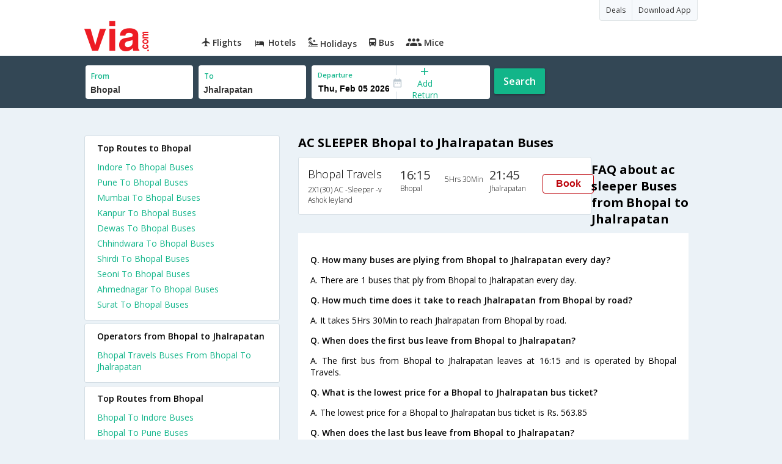

--- FILE ---
content_type: text/html
request_url: https://in.via.com/bus-tickets/ac-sleeper-from-bhopal-to-jhalrapatan
body_size: 4403
content:
<!doctype html><!--Set search box parameters--><html><head><meta charset=utf-8><meta name=description content="Book Bhopal to Jhalrapatan AC SLEEPER bus tickets online. Find all AC SLEEPER buses from Bhopal to Jhalrapatan and make bus ticket reservations online on Via.com "><meta name=keywords content="Bhopal Jhalrapatan AC SLEEPER bus tickets, book AC SLEEPER buses from Bhopal to Jhalrapatan, Bhopal to Jhalrapatan AC SLEEPER bus booking, AC SLEEPER bus booking from Bhopal to Jhalrapatan"><title>Book AC SLEEPER Bus from Bhopal to Jhalrapatan | Via.com</title><meta name=format-detection content="telephone=no"><meta name=viewport content="width=device-width,initial-scale=1"><link href="//fonts.googleapis.com/css?family=Open+Sans:400,600,700,300,100" rel=stylesheet type=text/css><link rel=icon type=image/x-icon href=//images.via.com/static/img/general/favicon.ico><link rel=stylesheet href=//images.via.com/static/seo/static/stylesheets/via-seo.css><script src=//images.via.com/static/seo/static/js/minified/jqueryMain.js></script><!-- Google Tag Manager --><script>_vaGTM = [];</script><script>(function(w,d,s,l,i){w[l]=w[l]||[];w[l].push({'gtm.start':
    new Date().getTime(),event:'gtm.js'});var f=d.getElementsByTagName(s)[0],
    j=d.createElement(s),dl=l!='dataLayer'?'&l='+l:'';j.async=true;j.src=
    'https://www.googletagmanager.com/gtm.js?id='+i+dl;f.parentNode.insertBefore(j,f);
})(window,document,'script','_vaGTM','GTM-TL9VJSJ');</script><!-- End Google Tag Manager --><script>var pageOpts = pageOpts || {};
    pageOpts.env = "in";
    pageOpts.viewType = 'DESKTOP';
    pageOpts.currency = 'INR';
    pageOpts.currentEnv = "in";
    pageOpts.sysDate = '';
    pageOpts.isB2CEnv = true;
    pageOpts.pageId = "BUS_TEMPLATE_FROM_A_TO_B_BUS_TYPE";
    pageOpts.productType = "Bus";
    pageOpts.pageType = "seo";
    pageOpts.accessToken = "553f5767-373f-4d98-9e6d-08fa87400a42";
    if (_vaGTM) {
        _vaGTM.push({pageOpts: pageOpts});
    }</script></head><body class=bus-seo-body style="background-color: #ebf2f7"><header class="header u_white u_borderBottom u_gen-border-Btm-Red flt-wth m-hde"><div class=container><div class="row u_inlineblk u_width100 u_floatL"><div class="col-m-12 u_padL0 u_padR0"><div class="u_textR u_posR col-m-12 u_padL0 u_padR0"><div class="u_dispTable u_floatR hdr-curve-stick-border"><span class="u_bgBodyClr u_dispTableCell bg-hover-white element"><a href=/offers target=_blank class="u_cursPoint u_floatL u_txtDecoNone u_clBlacklightbase"><span class="u_font12 u_fontW500 u_padT8 u_padB8 u_padL10 u_padR10 u_floatL">Deals</span> </a></span><span class="u_bgBodyClr u_dispTableCell bg-hover-white element"><a href=/appDownload target=_blank class="u_cursPoint u_floatL u_txtDecoNone u_clBlacklightbase"><span class="u_font12 u_fontW500 u_padT8 u_padB8 u_padL10 u_padR10 u_floatL">Download App</span></a></span></div></div><div class="col-m-12 u_padL0 u_padR0"><div class="u_inlineblk col-m-2 u_padL0"><span class="icon-ViaLogo u_font50 u_clViaRed"></span></div><div class="u_inlineblk u_font14 col-m-10"><div class="u_padT16 u_clBlacklightbase u_fontW600 u_cursPoint u_floatL"><a class="u_txtDecoNone u_floatL product active" href=/flight-tickets><span class="u_pad10 hover-red u_floatL"><span class="icon icon-flightProductNav"></span> Flights</span></a></div><div class="u_padT16 u_clBlacklightbase u_fontW600 u_cursPoint u_floatL"><a class="u_txtDecoNone u_floatL product active" href=/hotels><span class="u_pad10 hover-red u_floatL"><span class="icon icon-hotelProductNav"></span> Hotels</span></a></div><div class="u_padT16 u_clBlacklightbase u_fontW600 u_cursPoint u_floatL"><a class="u_txtDecoNone u_floatL product active" href=/holidays><span class="u_pad10 hover-red u_floatL"><span class="icon icon-holidayProductNav"></span> Holidays</span></a></div><div class="u_padT16 u_clBlacklightbase u_fontW600 u_cursPoint u_floatL"><a class="u_txtDecoNone u_floatL product active" href=/bus-tickets><span class="u_pad10 hover-red u_floatL"><span class="icon icon-busProductNav"></span> Bus</span></a></div><div class="u_padT16 u_clBlacklightbase u_fontW600 u_cursPoint u_floatL"><a class="u_txtDecoNone u_floatL product active" href=/mice><span class="u_pad10 hover-red u_floatL"><span class="icon icon-miceProductNav"></span> Mice</span></a></div></div></div></div></div></div></header><div class=d-hde><div class=via-m-header role=banner><a href=/bus-tickets class="via-header-cell via-logo-cell" data-ajax=false data-role=none target=_blank><span class=icon-ViaLogo></span> </a><span class="via-header-cell via-header-cell-text">Bus </span><a href=/bus-tickets class="via-header-cell via-logo-cell" data-ajax=false data-role=none style=float:right target=_blank><span class=icon-Search></span></a></div></div><div style=display:none class=isHomePageAv>{"isHomePage":true}</div><div style=display:none class=js-searchBoxOpts id=js-searchBoxOpts>{}</div><div style=display:none id=environmentVars>{}</div><div class="package-part v-bgbody flt-wth resBody" style="margin-bottom: 50px"><!--Set search box parameters--><div class="search-part flt-wth m-hde" id=busSearchBox><div class=container><div class=row id=journey><div class=main-destntion-details><span class=input-detail-box><label>From</label><input id=src type=text name=src placeholder="Type atleast 3 letters" data-isdomestic=true data-country="" class=seo-input value=Bhopal tabindex=1 class=ui-autocomplete-input autocomplete=off> <input type=hidden class=placeCode id=srcId name=srcId value=3808></span></div><div class=main-destntion-details><span class=input-detail-box><label>To</label><input id=dest type=text name=dest placeholder="Type atleast 3 letters" data-country="" value=Jhalrapatan class=seo-input tabindex=2 class=ui-autocomplete-input> <input type=hidden class=placeCode id=destId name=destId value=1102472></span></div><div class=pngr-dep-dest-part><div class="SLElement flex"><div class="u_inlineBlk flex justify-center direction-column border-right dateCont cInDateCont u_width50per"><label class="u_clViaGreen u_font11 u_padL10 u_fontW600">Departure</label><input type=text class="u_padL10 u_padB0 onward" placeholder="" name="" tabindex=2 data-date="" value="" id=departure></div><div class="u_inlineBlk calIconHolder" style=width:13px><span class=icon-Calendar></span></div><div class="u_inlineBlk u_posR u_width50per" id=""><div class="u_posR u_inlineBlk flex justify-center direction-column border-right u_width100 dateCont cInDateCont" style="display: none; height: 100%" id=returnEle><label class="u_clViaGreen u_font11 u_padL10 u_fontW600">Return</label><input type=text class="u_padL10 u_padB0 onward" placeholder="" name="" tabindex=2 data-date="" value="" id=return> <span class="u_posA icon-Close" style="right: 10px; color: #ED1C24"></span></div><div class="u_inlineBlk flex justify-center u_width47 direction-column dateCont cOutDateCont u_posA u_width100" style="height: 100%" id=addReturn><span class=u_textC><i class="icon-Plus u_font12 u_clViaGreen"></i> <span class="u_clViaGreen u_font14 u_dispBlock">Add Return</span></span></div></div></div></div><div class="search-btn search-journey u_cursPoint search-btn-part grn-btn u_fontW600 u_clWhite u_floatL u_marT10">Search</div></div></div></div><div class=flt-wth style=background:#EBF2F7><div class="container u_lnht1_5"><div class=row><!-- Operators and Results Data --><div class="col-x-12 col-m-8 col-m-push-4 u_marTB30	m-marTB0 m-pad0 m-mar0"><h1 class="u_font20 u_marB0 m-pad15Imp">AC SLEEPER Bhopal to Jhalrapatan Buses</h1><!--Bus Results --><div class="u_floatL u_padB25"><!--Result Strips --><div class="box u_padL15 u_pad5 flt-wth u_marT10 u_padT15 u_padB15 m-mar0" onclick=openBusSearchMobile();><div class="u_width33 u_floatL u_vertAlignTop m-width-25"><span class="u_dispBlock u_font18 u_fontW300 u_padB5">Bhopal Travels</span> <span class="u_dispBlock u_font12 u_light-grey2 u_fontW300 m-ellipsis m-width100">2X1(30) AC -Sleeper -v Ashok leyland</span></div><div class="u_width16 u_floatL u_vertAlignTop m-width-20"><span class="u_font20 u_fontW500 u_clViaGrey u_padB5">16:15</span> <span class="u_dispBlock u_font12 u_light-grey2 u_fontW300">Bhopal</span></div><div class="u_width16 u_floatL u_padT12 m-width-20"><span class="u_dispBlock u_font12 u_fontW300">5Hrs 30Min</span></div><div class="u_width16 u_floatL u_vertAlignTop m-width-20"><span class="u_font20 u_fontW500 u_clViaGrey u_padB5">21:45</span> <span class="u_dispBlock u_font12 u_light-grey2 u_fontW300">Jhalrapatan</span></div><div class="priceDiv u_floatR m-hde"><div class="u_inlineblk u_width35 u_vertAlignMiddle"><button class="bookCTA u_marB5 search-flight-btn">Book</button></div></div></div><!--Result strips end --></div><h2 class="u_font20 u_marB10 heading">FAQ about ac sleeper Buses from Bhopal to Jhalrapatan</h2><div class="faqs u_pad20"><p class="u_font14 u_textJ ques" style="font-weight: 600">Q. How many buses are plying from Bhopal to Jhalrapatan every day?</p><p class="u_font14 u_textJ ques">A. There are 1 buses that ply from Bhopal to Jhalrapatan every day.</p><p class="u_font14 u_textJ ques" style="font-weight: 600">Q. How much time does it take to reach Jhalrapatan from Bhopal by road?</p><p class="u_font14 u_textJ ques">A. It takes 5Hrs 30Min to reach Jhalrapatan from Bhopal by road.</p><p class="u_font14 u_textJ ques" style="font-weight: 600">Q. When does the first bus leave from Bhopal to Jhalrapatan?</p><p class="u_font14 u_textJ ques">A. The first bus from Bhopal to Jhalrapatan leaves at 16:15 and is operated by Bhopal Travels.</p><p class="u_font14 u_textJ ques" style="font-weight: 600">Q. What is the lowest price for a Bhopal to Jhalrapatan bus ticket?</p><p class="u_font14 u_textJ ques">A. The lowest price for a Bhopal to Jhalrapatan bus ticket is Rs. 563.85</p><p class="u_font14 u_textJ ques" style="font-weight: 600">Q. When does the last bus leave from Bhopal to Jhalrapatan?</p><p class="u_font14 u_textJ ques">A. The last bus from Bhopal to Jhalrapatan leaves at 16:15 and is operated by Bhopal Travels.</p></div><!--CMS data section --></div><div class="col-x-12 col-m-4 col-m-pull-8 u_marT40 u_padL0"><div class="box u_padtb10lr20 u_marT5 u_floatL"><h2 class="u_font14 u_floatL u_dispBlock u_mar0 u_padB12 u_fontW600">Top Routes to Bhopal</h2><a href=/bus-tickets/from-indore-to-bhopal class="u_font14 u_fontW400 u_padB6 flt-wth u_clViaGreen u_txtDecoNone" target=_blank>Indore To Bhopal Buses</a> <a href=/bus-tickets/from-pune-to-bhopal class="u_font14 u_fontW400 u_padB6 flt-wth u_clViaGreen u_txtDecoNone" target=_blank>Pune To Bhopal Buses</a> <a href=/bus-tickets/from-mumbai-to-bhopal class="u_font14 u_fontW400 u_padB6 flt-wth u_clViaGreen u_txtDecoNone" target=_blank>Mumbai To Bhopal Buses</a> <a href=/bus-tickets/from-kanpur-to-bhopal class="u_font14 u_fontW400 u_padB6 flt-wth u_clViaGreen u_txtDecoNone" target=_blank>Kanpur To Bhopal Buses</a> <a href=/bus-tickets/from-dewas-to-bhopal class="u_font14 u_fontW400 u_padB6 flt-wth u_clViaGreen u_txtDecoNone" target=_blank>Dewas To Bhopal Buses</a> <a href=/bus-tickets/from-chhindwara-to-bhopal class="u_font14 u_fontW400 u_padB6 flt-wth u_clViaGreen u_txtDecoNone" target=_blank>Chhindwara To Bhopal Buses</a> <a href=/bus-tickets/from-shirdi-to-bhopal class="u_font14 u_fontW400 u_padB6 flt-wth u_clViaGreen u_txtDecoNone" target=_blank>Shirdi To Bhopal Buses</a> <a href=/bus-tickets/from-seoni-to-bhopal class="u_font14 u_fontW400 u_padB6 flt-wth u_clViaGreen u_txtDecoNone" target=_blank>Seoni To Bhopal Buses</a> <a href=/bus-tickets/from-ahmednagar-to-bhopal class="u_font14 u_fontW400 u_padB6 flt-wth u_clViaGreen u_txtDecoNone" target=_blank>Ahmednagar To Bhopal Buses</a> <a href=/bus-tickets/from-surat-to-bhopal class="u_font14 u_fontW400 u_padB6 flt-wth u_clViaGreen u_txtDecoNone" target=_blank>Surat To Bhopal Buses</a></div><div class="box u_padtb10lr20 u_marT5 u_floatL"><h2 class="u_font14 u_floatL u_dispBlock u_mar0 u_padB12 u_fontW600">Operators from Bhopal to Jhalrapatan</h2><a href=/bus-tickets/bhopal-travels-buses-from-bhopal-to-jhalrapatan class="u_font14 u_fontW400 u_padB6 flt-wth u_clViaGreen u_txtDecoNone" target=_blank>Bhopal Travels Buses From Bhopal To Jhalrapatan</a></div><div class="box u_padtb10lr20 u_marT5 u_floatL"><h2 class="u_font14 u_floatL u_dispBlock u_mar0 u_padB12 u_fontW600">Top Routes from Bhopal</h2><a href=/bus-tickets/from-bhopal-to-indore class="u_font14 u_fontW400 u_padB6 flt-wth u_clViaGreen u_txtDecoNone" target=_blank>Bhopal To Indore Buses</a> <a href=/bus-tickets/from-bhopal-to-pune class="u_font14 u_fontW400 u_padB6 flt-wth u_clViaGreen u_txtDecoNone" target=_blank>Bhopal To Pune Buses</a> <a href=/bus-tickets/from-bhopal-to-shirdi class="u_font14 u_fontW400 u_padB6 flt-wth u_clViaGreen u_txtDecoNone" target=_blank>Bhopal To Shirdi Buses</a> <a href=/bus-tickets/from-bhopal-to-seoni class="u_font14 u_fontW400 u_padB6 flt-wth u_clViaGreen u_txtDecoNone" target=_blank>Bhopal To Seoni Buses</a> <a href=/bus-tickets/from-bhopal-to-chhindwara class="u_font14 u_fontW400 u_padB6 flt-wth u_clViaGreen u_txtDecoNone" target=_blank>Bhopal To Chhindwara Buses</a> <a href=/bus-tickets/from-bhopal-to-mumbai class="u_font14 u_fontW400 u_padB6 flt-wth u_clViaGreen u_txtDecoNone" target=_blank>Bhopal To Mumbai Buses</a> <a href=/bus-tickets/from-bhopal-to-ujjain class="u_font14 u_fontW400 u_padB6 flt-wth u_clViaGreen u_txtDecoNone" target=_blank>Bhopal To Ujjain Buses</a> <a href=/bus-tickets/from-bhopal-to-chhatarpur class="u_font14 u_fontW400 u_padB6 flt-wth u_clViaGreen u_txtDecoNone" target=_blank>Bhopal To Chhatarpur Buses</a> <a href=/bus-tickets/from-bhopal-to-sagar class="u_font14 u_fontW400 u_padB6 flt-wth u_clViaGreen u_txtDecoNone" target=_blank>Bhopal To Sagar Buses</a> <a href=/bus-tickets/from-bhopal-to-ahmedabad class="u_font14 u_fontW400 u_padB6 flt-wth u_clViaGreen u_txtDecoNone" target=_blank>Bhopal To Ahmedabad Buses</a></div><div class="box u_padtb10lr20 u_marT5 u_floatL"><h2 class="u_font14 u_floatL u_dispBlock u_mar0 u_padB12 u_fontW600">Top Routes from Jhalrapatan</h2><a href=/bus-tickets/from-jhalrapatan-to-jaipur class="u_font14 u_fontW400 u_padB6 flt-wth u_clViaGreen u_txtDecoNone" target=_blank>Jhalrapatan To Jaipur Buses</a></div><div class="box u_padtb10lr20 u_marT5 u_floatL"><h2 class="u_font14 u_floatL u_dispBlock u_mar0 u_padB12 u_fontW600">Flights from Bhopal</h2><a href=/flight-tickets/from-bhopal-to-mumbai class="u_font14 u_fontW400 u_padB6 flt-wth u_clViaGreen u_txtDecoNone" target=_blank>Bhopal To Mumbai Flights </a><a href=/flight-tickets/from-bhopal-to-delhi class="u_font14 u_fontW400 u_padB6 flt-wth u_clViaGreen u_txtDecoNone" target=_blank>Bhopal To Delhi Flights </a><a href=/flight-tickets/from-bhopal-to-bangalore class="u_font14 u_fontW400 u_padB6 flt-wth u_clViaGreen u_txtDecoNone" target=_blank>Bhopal To Bangalore Flights </a><a href=/flight-tickets/from-bhopal-to-kolkata class="u_font14 u_fontW400 u_padB6 flt-wth u_clViaGreen u_txtDecoNone" target=_blank>Bhopal To Kolkata Flights </a><a href=/flight-tickets/from-bhopal-to-chennai class="u_font14 u_fontW400 u_padB6 flt-wth u_clViaGreen u_txtDecoNone" target=_blank>Bhopal To Chennai Flights</a></div></div></div></div></div><div class="searchbtn d-hde" style="position: fixed;text-align: center;width: 100%;bottom: 0"><a class="vm-buttons search-btn" id=search-flight-btn href=/bus-tickets data-role=none data-ajax=false style="text-decoration: none;width: 100%;margin: 0px !important;font-size: 23px;border-radius: 0px;background: #ED1C24;color: white;padding: 15px 5px;text-align: center;box-shadow: 1px 2px 4px #666;border-radius: 3px;display: block">View Best Offers</a></div></div><div id=footerCont class=m-hde><div class=footer><div class=container><div class=content><div class=group><div class=partition><ul><li class=head>Company</li><li><a href="/_about?type=Us" target=_blank>About Us</a></li><li><a href="/_about?type=Directors" target=_blank>Board of Directors</a></li><li><a href="/_about?type=Press" target=_blank>Press</a></li><li><a href="/_about?type=Investor" target=_blank>Investors</a></li></ul></div><div class="partition products-and-services"><ul><li class=head>Products & Services</li><li><a href=/flight-tickets target=_blank>Flights</a></li><li><a href=/hotels target=_blank>Hotels</a></li><li><a href=/holidays target=_blank>Holidays</a></li><li><a href=/bus-tickets target=_blank>Bus</a></li><li><a href=/mice target=_blank>Mice</a></li></ul></div></div></div></div></div></div><script>//    Set departure date
    $(function () {
        var currDate = JS_UTIL.adjustDate({days: 7}, new Date());
        depDate = DATE_FORMATTER.format(currDate, "ddd, mmm dd yyyy");
        var dataODate = DATE_FORMATTER.format(currDate, "mm/dd/yyyy");
        $('#departure').attr("data-date", dataODate.date);
        $('#departure').val(depDate.date);
    });

    function openBusSearchMobile() {
        if (navigator.userAgent.match(/Android/i)
            || navigator.userAgent.match(/webOS/i)
            || navigator.userAgent.match(/iPhone/i)
            || navigator.userAgent.match(/iPad/i)
            || navigator.userAgent.match(/iPod/i)
            || navigator.userAgent.match(/BlackBerry/i)
            || navigator.userAgent.match(/Windows Phone/i)
        ) {
            window.location.href = "/bus-tickets";
        }
    }

    $('.bookCTA').click(function() {
        $('.search-btn').trigger('click')
    });</script><script src=//images.via.com/static/seo/static/js/minified/jqueryExtras.js></script><script src=//images.via.com/static/seo/static/js/minified/utils.js></script><script>$(function(){
        $('#selectedList').click(function(){
            $('#listCont').toggle();
        });
        $('body').mouseup(function(e){
            var container  = $("#listCont");
            if(!container.is(e.target) && container.has(e.target).length === 0 && e.target !== $('#selectedList')[0]){
                container.hide();
            }
        });
    });</script><script src=https://apis.google.com/js/client:platform.js async defer=defer></script><script src=//images.via.com/static/seo/static/js/minified/seoBus.js></script></body></html>